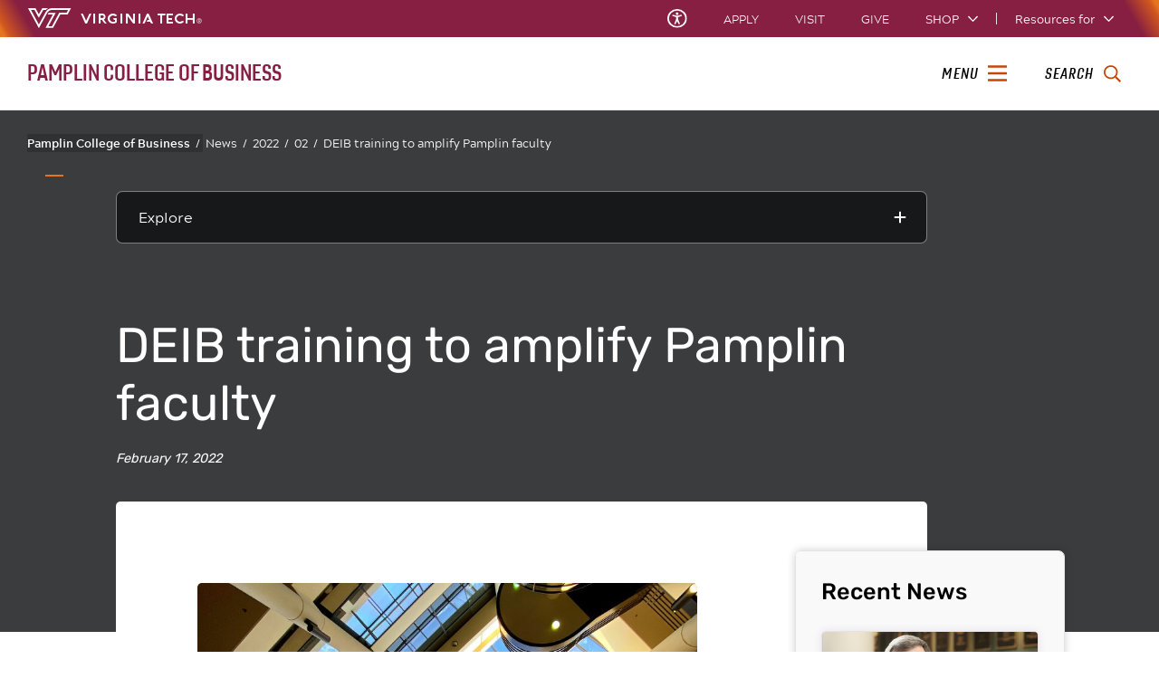

--- FILE ---
content_type: text/html;charset=utf-8
request_url: https://pamplin.vt.edu/news/2022/02/pamplin-deib-pwc.html
body_size: 16107
content:
<!DOCTYPE html>
<html lang="en">

<head>
    
    
    
    
    <meta http-equiv="content-type" content="text/html; charset=UTF-8"/>
    <meta name="generator" content="Ensemble: https://ensemble.cms.vt.edu/"/>
    <link rel="shortcut icon" href="//assets.cms.vt.edu/favicon/favicon.ico"/>
    <meta name="keywords" content="Faculty;Diversity"/>
    <meta name="description" content="As part of the Pamplin Community Committee efforts, PwC is offering the Pamplin teaching and research faculty a series of workshops centered on diversity, equity, inclusion, and belonging (DEIB). "/>
    <meta name="pageType" content="article-page"/>
    <meta name="created" content="2022-02-17T10:04:43Z"/>
    <meta name="pubdate" content="2022-02-17T09:47:00Z"/>
    <meta name="last-modified" content="2022-02-17T09:56:45Z"/>
    <meta name="release-date" content="2022-02-17T09:47:00Z"/>
    <meta property="og:url" content="https://pamplin.vt.edu/content/pamplin_vt_edu/en/news/2022/02/pamplin-deib-pwc.html"/>
    <meta property="og:type" content="article"/>
    <meta property="og:title" content="DEIB training to amplify Pamplin faculty"/>
    <meta name="twitter:url" content="https://pamplin.vt.edu/content/pamplin_vt_edu/en/news/2022/02/pamplin-deib-pwc.html"/>
    <meta name="twitter:title" content="DEIB training to amplify Pamplin faculty"/><meta property="og:description" content="As part of the Pamplin Community Committee efforts, PwC is offering the Pamplin teaching and research faculty a series of workshops centered on diversity, equity, inclusion, and belonging (DEIB). "/><meta name="twitter:description" content="As part of the Pamplin Community Committee efforts, PwC is offering the Pamplin teaching and research faculty a series of workshops centered on diversity, equity, inclusion, and belonging (DEIB). "/>
    <meta property="og:image" content="https://pamplin.vt.edu/content/pamplin_vt_edu/en/news/2022/02/pamplin-deib-pwc/_jcr_content/image.transform/l-medium/image.jpg"/>
    <meta property="og:image:secure_url" content="https://pamplin.vt.edu/content/pamplin_vt_edu/en/news/2022/02/pamplin-deib-pwc/_jcr_content/image.transform/l-medium/image.jpg"/>
    <meta name="twitter:card" content="summary_large_image"/>
    <meta name="twitter:image" content="https://pamplin.vt.edu/content/pamplin_vt_edu/en/news/2022/02/pamplin-deib-pwc/_jcr_content/image.transform/l-medium/image.jpg"/>
    <meta property="thumbnail" content="https://pamplin.vt.edu/content/pamplin_vt_edu/en/news/2022/02/pamplin-deib-pwc/_jcr_content/image.transform/l-medium/image.jpg"/>
<!--
<PageMap>
 <DataObject type="document">
  <Attribute name="title">DEIB training to amplify Pamplin faculty</Attribute>
  <Attribute name="description">As part of the Pamplin Community Committee efforts, PwC is offering the Pamplin teaching and research faculty a series of workshops centered on diversity, equity, inclusion, and belonging (DEIB). </Attribute>
  <Attribute name="keywords">Faculty,Diversity</Attribute>
  <Attribute name="pageType">article-page</Attribute>
 </DataObject>
 <DataObject type="thumbnail"><Attribute name="src" value="https://pamplin.vt.edu/content/pamplin_vt_edu/en/news/2022/02/pamplin-deib-pwc/_jcr_content/image.transform/l-medium/image.jpg"></Attribute></DataObject>
</PageMap> 
-->

<meta name="viewport" content="width=device-width, initial-scale=1.0"/>
<meta http-equiv="X-UA-Compatible" content="IE=edge"/>
<meta name="format-detection" content="telephone=no"/>
<meta name="facebook-domain-verification" content="o361an7jijh586jgybynmv8u73lpyr"/>
<script src="https://www.assets.cms.vt.edu/jquery/archives/jquery-3.cms.min.js"></script>

<script src="https://www.assets.cms.vt.edu/js/popper/archives/1.16.1/popper.min.js"></script>

<script src="https://www.assets.cms.vt.edu/bootstrap/archives/4.5.latest/js/bootstrap.min.js"></script>

<script defer src="https://www.assets.cms.vt.edu/font-awesome/archives-pro/5.latest/js/all.min.js"></script>

<!-- bootstrap responsive tabs -->
<script src="https://www.assets.cms.vt.edu/bootstrap/bootstrap-responsive-tabs/js/responsive-tabs.js"></script>


    
<link rel="stylesheet" href="/etc/clientlibs/vtlibs/main.lc-hash-lc.css" type="text/css">
<script src="/etc/clientlibs/vtlibs/main.lc-hash-lc.js"></script>



<link type="text/css" rel="stylesheet" href="/global_assets/templates/one/css/root.min.css"/>



<!-- Google Tag Manager -->

<script>(function(w,d,s,l,i){w[l]=w[l]||[];w[l].push({'gtm.start':
new Date().getTime(),event:'gtm.js'});var f=d.getElementsByTagName(s)[0],
j=d.createElement(s),dl=l!='dataLayer'?'&l='+l:'';j.async=true;j.src=
'//www.googletagmanager.com/gtm.js?id='+i+dl;f.parentNode.insertBefore(j,f);
})(window,document,'script','dataLayer','GTM-5WG2LT');</script>

<script>(function(w,d,s,l,i){w[l]=w[l]||[];w[l].push({'gtm.start':
      new Date().getTime(),event:'gtm.js'});var f=d.getElementsByTagName(s)[0],
      j=d.createElement(s),dl=l!='dataLayer'?'&l='+l:'';j.async=true;j.src=
      'https://www.googletagmanager.com/gtm.js?id='+i+dl;f.parentNode.insertBefore(j,f);
      })(window,document,'script','dataLayer','GTM-P6F85Q5');</script>
<!-- End Google Tag Manager -->

  <link type="text/css" href="https://pamplinstorage.blob.core.windows.net/cdn/website_assets/archive/all_local_assets/modifyGlobalTemplate.css" rel="stylesheet"/>
  <script type="text/javascript" src="https://pamplinstorage.blob.core.windows.net/cdn/website_assets/archive/all_local_assets/modifyGlobalJS.js"></script>
<title>DEIB training to amplify Pamplin faculty  | Pamplin College of Business | Virginia Tech</title>
</head>

<body id="vt_theme_one" class="vt-article rightcol article-page">
    <!-- Google Tag Manager (noscript) -->

<noscript><iframe src="https://www.googletagmanager.com/ns.html?id=GTM-5WG2LT" height="0" width="0" style="display:none;visibility:hidden"></iframe></noscript>

<noscript><iframe src="https://www.googletagmanager.com/ns.html?id=GTM-P6F85Q5" height="0" width="0" style="display:none;visibility:hidden"></iframe></noscript>
<!-- End Google Tag Manager (noscript) -->
    




<header class="header">
	<nav aria-label="Skip Links">
		<ul class="vt-skip-nav">
			<li class="vt-skip-navItem"><a class="vt-skip-navLink" href="#vt_main">Skip to main content</a></li>
			<li class="vt-skip-navItem"><a class="vt-skip-navLink" href="#vt_search_box" onclick="searchToggle();">Skip to search</a>
			</li>
		</ul>
	</nav>
	<div class="vt-wordMark">
		<a class="vt-wordMark-link" href="https://www.vt.edu"><img alt="" class="vt-wordMark-logo-image" src="https://www.assets.cms.vt.edu/images/whiteVTonTransparent.svg" focusable="false" aria-hidden="true"/><span class="vt-wordMark-text">Virginia Tech&reg;<span class="sr-only">
					home</span></span></a>
	</div>
	<div class="row vt-one-preHeader">
		<div class="vt-universal-access">
			<button onclick="accessToggle()" class="vt-access-toggle" aria-labelledby="vt_universal_access_label">
				<img alt="" src="https://www.assets.cms.vt.edu/images/accessibility_icon_white.svg" class="vt-access-toggle-icon vt-transparent-bg" focusable="false" aria-hidden="true"/>
				<span class="sr-only">Universal Access Toggle</span>
			</button>
			<div role="tooltip" id="vt_universal_access_label" class="vt-universal-access-label">Universal Access</div>
			<div role="dialog" id="vt_access_dialog" aria-labelledby="vt_access_dialog_label" aria-describedby="vt_access_dialog_label" aria-modal="true" class="vt-access-dialog-wrapper" aria-hidden="true">
				<div class="vt-access-dialog">
					<button onclick="accessToggle()" class="vt-access-dialog-close" tabindex="-1" aria-label="Close Universal Access dialog">
						<span class="far fa-times" focusable="false" aria-hidden="true"></span>
						<span class="sr-only">Close Universal Access dialog</span>
					</button>
					<span id="vt_access_dialog_label" class="vt-access-dialog-label">Universal Access Options</span>
					<ul class="vt-access-options" role="group">
						<li class="vt-access-item"><a href="https://www.vt.edu/accessibility/barrier.html" onclick="accessToggle()" class="vt-access-item-link" tabindex="-1"><img src="https://www.assets.cms.vt.edu/images/vt-accessibility_report-barrier.svg" alt="" class="vt-access-item-linkImage vt-transparent-bg" focusable="false" aria-hidden="true"/><span class="vt-access-item-linkText">Report a
									barrier</span></a>
						</li>
						<li class="vt-access-item"><a href="https://www.vt.edu/accessibility.html" onclick="accessToggle()" class="vt-access-item-link" tabindex="-1"><img src="https://www.assets.cms.vt.edu/images/vt-accessibility_accessibility-portal.svg" alt="" class="vt-access-item-linkImage vt-transparent-bg" focusable="false" aria-hidden="true"/><span class="vt-access-item-linkText">Accessibility
									portal</span></a></li>
						<li class="vt-access-item vt-access-slider">
							<button id="vt_ua_pauseallvids" onclick="pauseAllVids();" class="vt-access-item-slider" tabindex="-1" aria-pressed="false">
								<img src="https://www.assets.cms.vt.edu/images/toggle_slider_off-01.svg" alt="" class="vt-access-item-sliderImage vt-transparent-bg vt-toggle-off" focusable="false" aria-hidden="true"/>
								<img src="https://www.assets.cms.vt.edu/images/toggle_slider_on-01.svg" alt="" class="vt-access-item-sliderImage vt-transparent-bg vt-toggle-on d-none" focusable="false" aria-hidden="true"/>
								<span class="vt-access-item-slider-text">Pause all background videos</span>
								<!-- <span class="vt-access-item-slider-text vt-toggle-on d-none">Disable pause all background videos</span> -->
								<!-- <img src="https://www.assets.cms.vt.edu/images/vt-accessibility_pauseVids.svg" alt="" class="vt-access-item-linkImage vt-transparent-bg" focusable="false" aria-hidden="true" />
						<span class="vt-access-item-linkText">Pause all background videos</span> -->
							</button>
						</li>
						<li class="vt-access-item vt-access-slider">
							<button id="vt_ua_underlineLinks" onclick="linkUnderlineToggle();" class="vt-access-item-slider" tabindex="-1" aria-pressed="false">
								<img src="https://www.assets.cms.vt.edu/images/toggle_slider_off-01.svg" alt="" class="vt-access-item-sliderImage vt-transparent-bg vt-toggle-off" focusable="false" aria-hidden="true"/>
								<img src="https://www.assets.cms.vt.edu/images/toggle_slider_on-01.svg" alt="" class="vt-access-item-sliderImage vt-transparent-bg vt-toggle-on d-none" focusable="false" aria-hidden="true"/>
								<span class="vt-access-item-slider-text">Underline all links</span>
								<!-- <span class="vt-access-item-slider-text vt-toggle-on d-none">Disable underline all links</span> -->
								<!-- <img src="https://www.assets.cms.vt.edu/images/vt-accessibility_underline.svg" alt="" class="vt-access-item-linkImage vt-transparent-bg" focusable="false" aria-hidden="true" />
						<span class="vt-access-item-linkText">Turn link underline <span class="vt-underline-on">On</span><span class="vt-underline-off">Off</span></span> -->
							</button>
						</li>

					</ul>
				</div> <!-- end vt-access-dialog -->
			</div> <!-- end vt_access_dialog -->
		</div> <!-- end vt-universal-access -->

		<nav class="vt-actions-header" aria-label="Actions and Audiences">
			<div class="vt-common-wrapper" aria-label="Actions" role="group">
				<ul id="vt_common">
					<li class="vt-common-item"><a class="vt-common-link" href="https://www.vt.edu/apply.html">Apply</a>
					</li>
					<li class="vt-common-item"><a class="vt-common-link" href="https://www.vt.edu/visit.html">Visit</a>
					</li>
					<li class="vt-common-item"><a class="vt-common-link" href="https://give.vt.edu">Give</a></li>

					<li class="vt-common-item">
						<div class="vt-shop-wrapper">
							<button id="vt_header_shop_toggle" class="vt-shop-toggle" aria-haspopup="true" aria-controls="vt_header_shop_options" aria-expanded="false">
								<span class="vt-shop-toggle-text">Shop</span>
								<span class="far fa-chevron-down" aria-hidden="true" focusable="false" role="presentation"></span>
							</button>
							<ul id="vt_header_shop_options" class="vt-shop-options closed" aria-labelledby="vt_header_shop_toggle" aria-hidden="true" role="menu">
								<li class="vt-shop-item" role="presentation"><a role="menuitem" class="vt-shop-item-link" tabindex="-1" href="https://shop.hokiesports.com/va-tech-hokies/hokie-gear/t-91478717+c-2389279856+z-8-2624068228?_s=bm-vt_edu_top_nav&amp;utm_source=vt_edu&amp;utm_medium=referral"><span class="vt-shop-title">Hokie Sports Shop</span><br/><span class="vt-shop-description">Apparel, clothing, gear and
											merchandise</span></a></li>
								<li class="vt-shop-item" role="presentation"><a role="menuitem" class="vt-shop-item-link" tabindex="-1" href="https://www.bkstr.com/virginiatechstore/home?cm_mmc=EduSite-_-PullDown-_-2130"><span class="vt-shop-title">Hokie Shop</span><br/><span class="vt-shop-description">University Bookstore,
											merchandise and gifts</span></a></li>
								<li class="vt-shop-item" role="presentation"><a role="menuitem" class="vt-shop-item-link" tabindex="-1" href="https://hokiegear.com"><span class="vt-shop-title">Hokie Gear</span><br/><span class="vt-shop-description">Everything you need to know about Hokie gear</span></a></li><li class="vt-shop-item" role="presentation"><a role="menuitem" class="vt-shop-item-link" tabindex="-1" href="https://www.vt.edu/plates"><span class="vt-shop-title">Hokie
											License Plates</span><br/><span class="vt-shop-description">Part of every Virginia Tech plate purchase
											funds
											scholarships</span></a></li>
							</ul>
						</div>
					</li>


				</ul>
			</div>
			<div id="vt_header_resources_for" class="vt-resources-for-wrapper" aria-label="Audiences" role="group">
				<button id="vt_header_resources_toggle" class="vt-resources-toggle" aria-haspopup="true" aria-controls="vt_header_resources_options" aria-expanded="false">
					<span class="vt-resources-toggle-text">Resources for</span>
					<span class="far fa-chevron-down" aria-hidden="true" focusable="false" role="presentation"></span>
				</button>
				<ul id="vt_header_resources_options" class="vt-resources-options closed" aria-labelledby="vt_header_resources_toggle" aria-hidden="true" role="menu">
					<li class="vt-resources-item" role="presentation"><a role="menuitem" tabindex="-1" class="vt-resources-item-link" href="https://www.vt.edu/admissions.html">Future Students</a>
					</li>
					<li class="vt-resources-item" role="presentation"><a role="menuitem" tabindex="-1" class="vt-resources-item-link" href="https://www.vt.edu/resources/current-students.html">Current
							Students</a></li>
					<li class="vt-resources-item" role="presentation"><a role="menuitem" tabindex="-1" class="vt-resources-item-link" href="https://www.vt.edu/resources/parents-and-families.html">Parents and Families</a></li>
					<li class="vt-resources-item" role="presentation"><a role="menuitem" tabindex="-1" class="vt-resources-item-link" href="https://www.vt.edu/resources/faculty-and-staff.html">Faculty and Staff</a></li>
					<li class="vt-resources-item" role="presentation"><a role="menuitem" tabindex="-1" class="vt-resources-item-link" href="https://alumni.vt.edu">Alumni</a></li>
					<li class="vt-resources-item" role="presentation"><a role="menuitem" tabindex="-1" class="vt-resources-item-link" href="https://www.vt.edu/link.html">Industry and Partners</a>
					</li>
				</ul>
			</div>
		</nav> <!-- end vt-actions-header -->
	</div> <!-- end vt-one-preHeader -->

	<div class="row vt-one-headerRow">
		<div class="col header-col">
			<div id="vt_logo" class="vt-logo">
				<a href="/" class="vt-logo-link">

					<span class="vt-logo-text">Pamplin College of Business</span>

				</a>
			</div>

			<nav class="col" id="vt_nav" aria-label="Site Menu">
				<div class="linkWrapper">
					<button class="vt-nav-toggle" aria-controls="vt_offcanvas_nav" aria-expanded="false" onclick="javascript:navToggle();">
						<span class="vt-nav-toggleLabel">Menu</span>
						<span class="far fa-bars menu-open" aria-hidden="true" focusable="false" role="presentation"></span>
						<span class="far fa-times menu-close d-none" aria-hidden="true" focusable="false" role="presentation"></span>
					</button>
				</div>
				<div id="vt_offcanvas_nav" role="group" aria-label="Main Menu Drawer" aria-hidden="true" tabindex="-1">
					
					
						<ol id="vt_parent_org" class="vt-parent-org" aria-label="Parent Organization and Current Site">
							<li class="vt-currentSiteTitle">
								<a class="vt-currentSiteTitle-link" href="/" tabindex="-1">Pamplin College of Business</a>
							</li>
						</ol>
					
					
<!-- Draws the top navigation for media-building-->



    <ul id="vt_main_nav" aria-label="Pages in Site">

  
                    <li class="nav-item has-submenu">
                      <div class="link-wrapper">
                        <a href="https://pamplin.vt.edu/about-us.html" class="" tabindex="-1">About Us</a>
                        <button tabindex="-1" class="fold-icon" onclick="javascript:foldAction(this);" aria-expanded="false" aria-label="About Us Submenu Toggle" aria-controls="about_us_submenu">
                          <span class="far fa-times" focusable="false"></span>
                          <span class="sr-only">About Us Submenu Toggle</span>
                        </button>
                      </div>
                          <ul class="submenu" id="about_us_submenu" role="group" aria-label="About Us Submenu">
                              <li class="nav-item"><a href="https://pamplin.vt.edu/about-us/about-pamplin.html" tabindex="-1">About Pamplin</a></li><li class="nav-item"><a href="https://pamplin.vt.edu/about-us/contact-us.html" tabindex="-1">Executive Leadership</a></li>
                          </ul>
                    </li>

                    
                    <li class="nav-item has-submenu">
                      <div class="link-wrapper">
                        <a href="https://pamplin.vt.edu/academics.html" class="" tabindex="-1">Academics</a>
                        <button tabindex="-1" class="fold-icon" onclick="javascript:foldAction(this);" aria-expanded="false" aria-label="Academics Submenu Toggle" aria-controls="academics_submenu">
                          <span class="far fa-times" focusable="false"></span>
                          <span class="sr-only">Academics Submenu Toggle</span>
                        </button>
                      </div>
                          <ul class="submenu" id="academics_submenu" role="group" aria-label="Academics Submenu">
                              <li class="nav-item"><a href="https://pamplin.vt.edu/academics/undergraduate-programs-rd.html" tabindex="-1">Undergraduate Programs</a></li><li class="nav-item"><a href="https://pamplin.vt.edu/academics/grad-programs.html" tabindex="-1">Graduate Programs</a></li><li class="nav-item"><a href="https://pamplin.vt.edu/academics/departments-and-undergraduate-programs.html" tabindex="-1">Departments</a></li><li class="nav-item"><a href="https://pamplin.vt.edu/academics/phd-programs.html" tabindex="-1">Ph.D. Programs</a></li><li class="nav-item"><a href="https://pamplin.vt.edu/academics/executive-ed.html" tabindex="-1">Executive Education</a></li>
                          </ul>
                    </li>

                    
                    <li class="nav-item has-submenu">
                      <div class="link-wrapper">
                        <a href="https://pamplin.vt.edu/alumni-and-friends.html" class="" tabindex="-1">Alumni &amp; Friends</a>
                        <button tabindex="-1" class="fold-icon" onclick="javascript:foldAction(this);" aria-expanded="false" aria-label="Alumni &amp; Friends Submenu Toggle" aria-controls="alumni_&amp;_friends_submenu">
                          <span class="far fa-times" focusable="false"></span>
                          <span class="sr-only">Alumni &amp; Friends Submenu Toggle</span>
                        </button>
                      </div>
                          <ul class="submenu" id="alumni_&amp;_friends_submenu" role="group" aria-label="Alumni &amp; Friends Submenu">
                              <li class="nav-item"><a href="https://pamplin.vt.edu/alumni-and-friends/advisoryboard.html" tabindex="-1">Advisory Boards, Councils and Societies</a></li><li class="nav-item"><a href="https://pamplin.vt.edu/alumni-and-friends/engage.html" tabindex="-1">Engage with Pamplin</a></li><li class="nav-item"><a href="https://pamplin.vt.edu/alumni-and-friends/events.html" tabindex="-1">Events</a></li><li class="nav-item"><a href="https://pamplin.vt.edu/alumni-and-friends/pamplin-awards.html" tabindex="-1">Pamplin Awards</a></li><li class="nav-item"><a href="https://pamplin.vt.edu/alumni-and-friends/speakers.html" tabindex="-1">Speakers</a></li><li class="nav-item"><a href="https://pamplin.vt.edu/alumni-and-friends/update-profile.html" tabindex="-1">Update Your Alumni Profile</a></li><li class="nav-item"><a href="https://pamplin.vt.edu/alumni-and-friends/alumni-association.html" tabindex="-1">VT Alumni Association</a></li><li class="nav-item"><a href="https://pamplin.vt.edu/alumni-and-friends/perspective.html" tabindex="-1">Pamplin Perspective</a></li><li class="nav-item"><a href="https://pamplin.vt.edu/alumni-and-friends/team.html" tabindex="-1">Meet the Team</a></li>
                          </ul>
                    </li>

                    
                    <li class="nav-item has-submenu">
                      <div class="link-wrapper">
                        <a href="https://pamplin.vt.edu/admissions.html" class="" tabindex="-1">Admissions</a>
                        <button tabindex="-1" class="fold-icon" onclick="javascript:foldAction(this);" aria-expanded="false" aria-label="Admissions Submenu Toggle" aria-controls="admissions_submenu">
                          <span class="far fa-times" focusable="false"></span>
                          <span class="sr-only">Admissions Submenu Toggle</span>
                        </button>
                      </div>
                          <ul class="submenu" id="admissions_submenu" role="group" aria-label="Admissions Submenu">
                              <li class="nav-item"><a href="https://pamplin.vt.edu/admissions/ug.html" tabindex="-1">#PickPamplin</a></li>
                          </ul>
                    </li>

                    <li class="nav-item"><div class="link-wrapper"><a href="https://pamplin.vt.edu/centers.html" tabindex="-1">Centers &amp; Labs</a></div></li> 
                    <li class="nav-item has-submenu">
                      <div class="link-wrapper">
                        <a href="https://pamplin.vt.edu/faculty-and-staff-resources.html" class="" tabindex="-1">Faculty &amp; Staff Resources</a>
                        <button tabindex="-1" class="fold-icon" onclick="javascript:foldAction(this);" aria-expanded="false" aria-label="Faculty &amp; Staff Resources Submenu Toggle" aria-controls="faculty_&amp;_staff_resources_submenu">
                          <span class="far fa-times" focusable="false"></span>
                          <span class="sr-only">Faculty &amp; Staff Resources Submenu Toggle</span>
                        </button>
                      </div>
                          <ul class="submenu" id="faculty_&amp;_staff_resources_submenu" role="group" aria-label="Faculty &amp; Staff Resources Submenu">
                              <li class="nav-item"><a href="https://pamplin.vt.edu/faculty-and-staff-resources/meetings.html" tabindex="-1">Faculty &amp; Staff Meetings</a></li><li class="nav-item"><a href="https://pamplin.vt.edu/faculty-and-staff-resources/efars-elements.html" tabindex="-1">EFARS – Elements</a></li><li class="nav-item"><a href="https://pamplin.vt.edu/faculty-and-staff-resources/business-service-center.html" tabindex="-1">Finance and Facilities </a></li><li class="nav-item"><a href="https://pamplin.vt.edu/faculty-and-staff-resources/policies-and-procedures.html" tabindex="-1">Policies and Procedures</a></li><li class="nav-item"><a href="https://pamplin.vt.edu/faculty-and-staff-resources/brand-center.html" tabindex="-1">Pamplin Brand Center</a></li><li class="nav-item"><a href="https://pamplin.vt.edu/faculty-and-staff-resources/pfa.html" tabindex="-1">Pamplin Faculty Association</a></li><li class="nav-item"><a href="https://pamplin.vt.edu/faculty-and-staff-resources/resources.html" tabindex="-1">Resources</a></li><li class="nav-item"><a href="https://pamplin.vt.edu/faculty-and-staff-resources/newsletters.html" tabindex="-1">Newletter</a></li>
                          </ul>
                    </li>

                    <li class="nav-item"><div class="link-wrapper"><a href="https://pamplin.vt.edu/gbac.html" tabindex="-1">Global Business and Analytics Complex</a></div></li> 
                    <li class="nav-item has-submenu">
                      <div class="link-wrapper">
                        <a href="https://pamplin.vt.edu/security.html" class="" tabindex="-1">Security, Privacy &amp; Trust </a>
                        <button tabindex="-1" class="fold-icon" onclick="javascript:foldAction(this);" aria-expanded="false" aria-label="Security, Privacy &amp; Trust  Submenu Toggle" aria-controls="security,_privacy_&amp;_trust__submenu">
                          <span class="far fa-times" focusable="false"></span>
                          <span class="sr-only">Security, Privacy &amp; Trust  Submenu Toggle</span>
                        </button>
                      </div>
                          <ul class="submenu" id="security,_privacy_&amp;_trust__submenu" role="group" aria-label="Security, Privacy &amp; Trust  Submenu">
                              <li class="nav-item"><a href="https://pamplin.vt.edu/security/curriculum.html" tabindex="-1">Curriculum</a></li><li class="nav-item"><a href="https://pamplin.vt.edu/security/news.html" tabindex="-1">News &amp; Events</a></li><li class="nav-item"><a href="https://pamplin.vt.edu/security/contact-us.html" tabindex="-1">Contact Us</a></li><li class="nav-item"><a href="https://pamplin.vt.edu/security/research.html" tabindex="-1">Research</a></li>
                          </ul>
                    </li>

                    
  </ul>
    <div class="vt-common-wrapper" aria-label="Actions" role="group">
      <ul class="vt-actions-nav">
        <li class="vt-common-item"><a class="vt-common-link" href="https://vt.edu/apply.html">Apply</a></li>
        <li class="vt-common-item"><a class="vt-common-link" href="https://vt.edu/visit.html">Visit</a></li>
        <li class="vt-common-item"><a class="vt-common-link" href="https://give.vt.edu">Give</a></li>

        <li class="vt-shop-wrapper d-md-none">
          <div class="vt-nav-shop-wrapper">
            <button id="vt_nav_shop_toggle" class="vt-shop-toggle fold-icon" aria-controls="vt_nav_shop_options" aria-expanded="false">
              <span class="vt-nav-shop-title">Shop</span>
              <span class="far fa-times" focusable="false"></span>
            </button>
            <ul id="vt_nav_shop_options" class="vt-shop-options open" aria-labelledby="vt_header_shop_toggle" aria-hidden="true" role="menu">
								<li class="vt-shop-item" role="presentation"><a role="menuitem" class="vt-shop-item-link" tabindex="-1" href="https://shop.hokiesports.com/va-tech-hokies/hokie-gear/t-91478717+c-2389279856+z-8-2624068228?_s=bm-vt_edu_top_nav&amp;utm_source=vt_edu&amp;utm_medium=referral"><span class="vt-shop-title">Hokie Sports Shop</span><br><span class="vt-shop-description">Apparel, clothing, gear and
											merchandise</span></a></li>
								<li class="vt-shop-item" role="presentation"><a role="menuitem" class="vt-shop-item-link" tabindex="-1" href="https://www.bkstr.com/virginiatechstore/home?cm_mmc=EduSite-_-PullDown-_-2130"><span class="vt-shop-title">Hokie Shop</span><br><span class="vt-shop-description">University Bookstore,
											merchandise and gifts</span></a></li>
								<li class="vt-shop-item" role="presentation"><a role="menuitem" class="vt-shop-item-link" tabindex="-1" href="https://hokiegear.com"><span class="vt-shop-title">Hokie Gear</span><br><span class="vt-shop-description">Everything you need to know about Hokie gear</span></a></li><li class="vt-shop-item" role="presentation"><a role="menuitem" class="vt-shop-item-link" tabindex="-1" href="https://www.vt.edu/plates"><span class="vt-shop-title">Hokie
											License Plates</span><br><span class="vt-shop-description">Part of every Virginia Tech plate purchase
											funds
											scholarships</span></a></li>
							</ul>
          </div>
        </li>

      </ul>
    </div>
    <div class="vt-resources-for-wrapper d-md-none">
      <div class="vt-nav-resources-wrapper" aria-label="Audiences" role="group">
        <div class="vt-resources-link-wrapper">
          <button id="vt_nav_resources_toggle" class="fold-icon vt-resources-toggle" aria-controls="vt_nav_resources_options" aria-expanded="true">
            <span class="vt-nav-resources-title">Resources for</span>
            <span class="far fa-times" focusable="false"></span>
          </button>
        </div>
        <ul id="vt_nav_resources_options" class="vt-resources-options open" aria-labelledby="vt_nav_resources_toggle" role="menu">
          <li class="vt-resources-item" role="presentation"><a role="menuitem" tabindex="-1" class="vt-resources-item-link" href="https://vt.edu/admissions.html">Future Students</a></li>
          <li class="vt-resources-item" role="presentation"><a role="menuitem" tabindex="-1" class="vt-resources-item-link" href="https://vt.edu/resources/current-students.html">Current Students</a></li>
          <li class="vt-resources-item" role="presentation"><a role="menuitem" tabindex="-1" class="vt-resources-item-link" href="https://vt.edu/resources/parents-and-families.html">Parents and Families</a></li>
          <li class="vt-resources-item" role="presentation"><a role="menuitem" tabindex="-1" class="vt-resources-item-link" href="https://vt.edu/resources/faculty-and-staff.html">Faculty and Staff</a></li>
          <li class="vt-resources-item" role="presentation"><a role="menuitem" tabindex="-1" class="vt-resources-item-link" href="https://alumni.vt.edu">Alumni</a></li>
          <li class="vt-resources-item" role="presentation"><a role="menuitem" tabindex="-1" class="vt-resources-item-link" href="https://vt.edu/resources/industry-and-partners.html">Industry and Partners</a></li>
        </ul>
      </div>
    </div>


				</div>
			</nav><!-- end vt_nav -->

			<div class="col" id="vt_header_search" role="search">
				<div class="linkWrapper">
					<button class="vt-search-toggle" aria-controls="vt_search_drawer" onclick="javascript:searchToggle();" aria-label="enter search terms">
						<span class="vt-search-toggleLabel">Search</span>
						<span class="far fa-search search-open" aria-hidden="true" focusable="false" role="presentation"></span>
						<span class="far fa-times search-close d-none" aria-hidden="true" focusable="false" role="presentation"></span>
					</button>
				</div>
				<!-- GOOGLE JSON SEARCH
				** These elements are placed based on design concepts Apr 26, 2023.
				** Current designs use a two-column results page layout.
				** Form and options span the screen, everything else to a column -->
				<script src="https://www.assets.cms.vt.edu/js/x509/x509.js"></script>
				<div class="vt-search-wrapper" id="vt_search_drawer" data-searchpageid="012042020361247179657:wmrvw9b99ug" data-name="siteURL" data-value="pamplin.vt.edu" aria-label="Search Drawer" role="group">

					<!-- Live region -->
					<div role="status" class="vt-status-announce sr-only" id="vt_status_announce"></div>

					<form class="vt-header-search-form vt-one vt-header-search-form-tools" id="vt_header_search_form" accept-charset="utf-8">
						<label id="vtx_header_query_label" class="sr-only">Search query</label>
						<input id="vt_search_box" class="vt-header-search-q" autocomplete="off" type="text" size="10" name="q" title="search" aria-label="search" dir="ltr" spellcheck="false" aria-labelledby="vtx_header_query_label"/>
						<div class="" id="gs_st50" dir="ltr">
							<a class="" href="javascript:void(0)" title="Clear search box" role="button" style="display: none;"><span class="" id="gs_cb50" aria-hidden="true">×</span></a>
						</div>
						<button class="vt-header-search-button" id="vt_header_search_button" type="submit" name="vt-header-search-btn" title="Submit search" aria-label="Submit search">
							<span class="vt-search-submit-btn-text">search</span>
							<svg class="vt-search-submit-btn-img vt-arrow-right" data-name="Arrow right" xmlns="http://www.w3.org/2000/svg" viewBox="0 0 9.71777 9.67128" aria-hidden="true" focusable="false" role="presentation">
								<path fill="currentColor" data-name="right" d="M9.22016,5.31671a.712.712,0,0,0,.0061-1.0069l-.0061-.0061-3.895-3.839a.72054.72054,0,0,0-1.017,1.021l2.27,2.278c.186.187.124.339-.142.339H.98116a.722.722,0,0,0,0,1.443h5.454c.265,0,.329.152.142.339l-2.269,2.279a.72019.72019,0,0,0,1.017,1.02Z">
								</path>
							</svg>
							<svg class="vt-search-submit-btn-img vt-magnify" viewBox="0 0 15.474 16" aria-hidden="true" focusable="false" role="presentation" xmlns="http://www.w3.org/2000/svg">
								<path id="search-icon" fill="currentColor" d="M14.521,16a.932.932,0,0,1-.675-.289l-3.558-3.678a6.29,6.29,0,0,1-8.4-.645A6.747,6.747,0,0,1,0,6.67,6.743,6.743,0,0,1,1.89,1.954a6.3,6.3,0,0,1,9.124,0,6.889,6.889,0,0,1,.623,8.683l3.558,3.679a1.011,1.011,0,0,1,0,1.4A.928.928,0,0,1,14.521,16ZM6.451,1.971A4.444,4.444,0,0,0,3.238,3.348a4.813,4.813,0,0,0,0,6.645,4.438,4.438,0,0,0,6.426,0,4.817,4.817,0,0,0,0-6.645A4.441,4.441,0,0,0,6.451,1.971Z"/>
							</svg>
						</button>
						<div class="" title="clear results">&nbsp;</div>
						<div class="vt-header-site-search">
							<div class="vt-site-search">
								<!-- inject site search options -->
								<div class="vt-site-search-row">
									<input class="vt-site-search-option vt-option-searchThisSite" type="radio" id="vt_option_searchThisSite" name="siteSearch" value="012042020361247179657:wmrvw9b99ug" data-site-search="site:pamplin.vt.edu" data-search="012042020361247179657:wmrvw9b99ug" data-name="websearch" data-domain="on pamplin.vt.edu" checked/>
									<label class="vt-site-search-label" for="vt_option_searchThisSite">
										Search this site <span class="vt-site-search-label-text sr-only"></span>
									</label>
									<span class="vt-search-radio-button"></span>
								</div>
								<div class="vt-site-search-row">
									<input class="vt-site-search-option vt-option-searchAllSites" type="radio" id="vt_option_searchAllSites" name="siteSearch" value="012042020361247179657:wmrvw9b99ug" data-site-search="" data-search="012042020361247179657:wmrvw9b99ug" data-name="websearch" data-domain="on all sites"/>
									<label class="vt-site-search-label" for="vt_option_searchAllSites">
										Search all vt.edu sites <span class="vt-site-search-label-text sr-only"></span>
									</label>
									<span class="vt-search-radio-button"></span>
								</div>
								<div class="vt-site-search-row">
									<input class="vt-site-search-option vt-option-searchPeople" type="radio" id="vt_option_searchPeople" name="siteSearch" value="012042020361247179657:wmrvw9b99ug" data-site-search="" data-search="peoplesearch" data-search-peoplesearch="true" data-name="peoplesearch" data-domain="on all sites"/>
									<label class="vt-site-search-label" for="vt_option_searchPeople">
										People search <span class="vt-site-search-label-text sr-only"></span>
									</label>
									<span class="vt-search-radio-button"></span>
								</div>
							</div>
							<div class="vt-frequent">
								<span class="vt-frequent-label">Frequent Searches:</span>
								<div class="vt-frequent-links"></div>
							</div>
						</div><!-- end vt-header-site-search -->

					</form> <!-- end vt_header_search_form -->

					<div class="vt-header-search-wrapper">
					
						<!-- REFINEMENTS MENU  -->
						<div class="vt-header-refinement-wrapper vt-tabs" id="vt_refinements_menu" hidden>
							<div class="vt-refinement-menu vt-tablist" data-refinement="websearch" data-current-page="1" role="tablist"><!-- inject menu html --></div>
						</div>

						<!-- SEARCH RESULTS -->
						<div class="vt-results-wrapper">
							<div class="vt-results active" id="vt_results">

								<!-- Web search -->
								<div class="vt-websearch vt-results-display active" id="vt_websearch" role="tabpanel" tabindex="-1" aria-labelledby="vt_refine_menu_websearch" data-name="websearch">
									<div class="vt-websearch-label-sort-wrapper vt-search-label-sort-wrapper">
										
										<div class="vt-websearch-label vt-search-results-label" id="vt_websearch_label" tabindex="-1"> 
											<span class="vt-search-result-label-text" role="heading" aria-level="2"> 
												<span class="vt-search-result-label-text-name">Web</span> results for <span class="vt-search-result-query"></span>
												<span class="vt-search-domain-text"></span>
											</span> 
											<span class="vt-search-result-time">
												<span class="vt-search-result-time-page-text"></span>
											</span> 
										</div>
										<!-- inject sort menu -->
										<div class="vt-websearch-sort vt-search-results-sort">
											<select id="websearch_sort" data-name="websearch" data-label="" data-reset="false" aria-label="Sort websearch results" class="vt-sort-results" name="sort">
												<option class="sort-relevance" data-name="relevance" aria-label="sort results by relevance" value="relevance" selected="true">Sort by relevance</option>
												<option class="sort-date" aria-label="sort results by date, newest items first" value="date" data-name="date"> Sort by date</option>
											</select>
										</div>
									</div>
									<ol class="vt-promotion-results vt-results-promotion" data-name="promotion" id="vt_search_promotions"><!-- inject promotion list --></ol>
									<ol class="vt-websearch-results vt-results-list vt-results-websearch" id="vt_refinement_websearch" data-name="websearch"><!-- inject list items --></ol>

									<!-- inject pagination -->
									<div id="vt_websearch_pagination" class="vt-pagination-row vt-websearch-pagination" data-current-page="1">
										<div class="vt-pagination-prev">
											<a class="vt-pagination-link previous">
												<!--insert previous icon -->
												<span class="vt-pagination-text-wrapper"><svg class="svg-inline--fa fa-caret-left fa-w-6" focusable="false" aria-hidden="true" data-prefix="fa" data-icon="caret-left" role="img" xmlns="http://www.w3.org/2000/svg" viewBox="0 0 192 512" data-fa-i2svg=""><path fill="currentColor" d="M192 127.338v257.324c0 17.818-21.543 26.741-34.142 14.142L29.196 270.142c-7.81-7.81-7.81-20.474 0-28.284l128.662-128.662c12.599-12.6 34.142-3.676 34.142 14.142z"></path></svg></span>
											</a>
										</div>
										<div class="vt-pagination-current">
											<ol class="vt-pagination-list vt-pagination-pages">
												<!--insert pagination list items -->
											</ol>
										</div>
										<div class="vt-pagination-label"></div>
										<div class="vt-pagination-next">
											<a class="vt-pagination-link next">
												<!--insert previous icon -->
												<span class="vt-pagination-text-wrapper"><svg class="svg-inline--fa fa-caret-right fa-w-6" focusable="false" aria-hidden="true" data-prefix="fa" data-icon="caret-right" role="img" xmlns="http://www.w3.org/2000/svg" viewBox="0 0 192 512" data-fa-i2svg=""><path fill="currentColor" d="M0 384.662V127.338c0-17.818 21.543-26.741 34.142-14.142l128.662 128.662c7.81 7.81 7.81 20.474 0 28.284L34.142 398.804C21.543 411.404 0 402.48 0 384.662z"></path></svg></span>
											</a>
										</div>
									</div>

									<div class="vt-results-zero"><!-- inject zero results content --></div>
								</div> <!-- end vt-websearch -->

								<!-- News search -->
								<div class="vt-newssearch vt-results-display" id="vt_newssearch" role="tabpanel" tabindex="-1" aria-labelledby="vt_refine_menu_newssearch" data-name="newssearch">
									<div class="vt-newssearch-label-sort-wrapper vt-search-label-sort-wrapper">
										
										<div class="vt-newssearch-label vt-search-results-label" id="vt_newssearch_label" tabindex="-1"> 
											<span class="vt-search-result-label-text" role="heading" aria-level="2"> 
												<span class="vt-search-result-label-text-name">News</span> results for <span class="vt-search-result-query"></span>
												<span class="vt-search-domain-text"></span>
											</span> 
											<span class="vt-search-result-time">
												<span class="vt-search-result-time-page-text"></span>
											</span> 
										</div>
										<!-- inject sort menu -->
										<div class="vt-newssearch-sort vt-search-results-sort">
											<select id="newssearch_sort" data-name="newssearch" data-label="" data-reset="false" aria-label="Sort newssearch results" class="vt-sort-results" name="sort">
												<option class="sort-relevance" data-name="relevance" aria-label="sort results by relevance" value="relevance" selected="true">Sort by relevance</option>
												<option class="sort-date" aria-label="sort results by date, newest items first" value="date" data-name="date"> Sort by date</option>
											</select>
										</div>
									</div>
									<div class="vt-newssearch-options-wrapper vt-search-options-wrapper">
										<button title="Display search filters" class="vt-search-options-toggle" id="vt_header_search_options_toggle" aria-controls="vt_search_options" aria-expanded="false" aria-label="Display search filters">
											<span class="vt-search-flexRow">
												<span class="vt-search-options-toggle-text">Filter search</span>
												<svg class="vt-chevron-down" data-name="Chevron down" xmlns="http://www.w3.org/2000/svg" viewBox="0 0 9.71777 9.67128" aria-hidden="true" focusable="false" role="presentation">
													<defs><style>.b389679c-bad9-44b7-8303-665286dfb9b7 { fill: black; }</style></defs>
													<path id="ef4d9461-afc3-4685-9b1d-1ef8ba5aa693" data-name="arrow-down" class="b389679c-bad9-44b7-8303-665286dfb9b7" d="M4.86984,7.33356l-3.904-3.957a.377.377,0,0,1,0-.529l.4-.4A.365.365,0,0,1,1.882,2.44172l.00584.00584,2.982,3.02,2.96-3a.366.366,0,0,1,.51758-.00442l.00442.00442.4.4a.378.378,0,0,1,0,.53Z"></path>
												</svg>
											</span>
										</button>
										<form class="vt-search-options vt-header-search-options" id="vt_search_options" name="Search options" focusable="false" tabindex="-1" data-reset="false">
											<div class="vt-search-options-flex">
												<fieldset class="vt-search-options-fieldset">
													<legend class="vt-search-options-legend">Categories</legend>
													<div class="vt-search-options-checkbox">
														<input data-name="Academics" class="vt-search-options-input" type="checkbox" id="category_academics" name="categories" value="Academics" tabindex="-1"/>
														<label class="vt-search-options-label" for="category_academics">Academics</label>
														<span class="vt-search-options-span"></span>
													</div>
													<div class="vt-search-options-checkbox">
														<input data-name="Campus Experience" class="vt-search-options-input" type="checkbox" id="category_campus_experience" name="categories" value="Campus*Experience" tabindex="-1"/>
														<label class="vt-search-options-label" for="category_campus_experience">Campus Experience</label>
														<span class="vt-search-options-span"></span>
													</div>
													<div class="vt-search-options-checkbox">
														<input data-name="Culture" class="vt-search-options-input" type="checkbox" id="category_culture" name="categories" value="Culture" tabindex="-1"/>
														<label class="vt-search-options-label" for="category_culture">Culture</label>
														<span class="vt-search-options-span"></span>
													</div>
													<div class="vt-search-options-checkbox">
														<input data-name="Impact" class="vt-search-options-input" type="checkbox" id="category_impact" name="categories" value="Impact" tabindex="-1"/>
														<label class="vt-search-options-label" for="category_impact">Impact</label>
														<span class="vt-search-options-span"></span>
													</div>
													<div class="vt-search-options-checkbox">
														<input data-name="Research" class="vt-search-options-input" type="checkbox" id="category_research" name="categories" value="Research" tabindex="-1"/>
														<label class="vt-search-options-label" for="category_research">Research</label>
														<span class="vt-search-options-span"></span>
													</div>
												</fieldset>
												<fieldset class="vt-search-options-fieldset">
													<legend class="vt-search-options-legend">Story type</legend>
													<div class="vt-search-options-checkbox">
														<input data-name="Feature" class="vt-search-options-input" type="checkbox" id="storytype_feature" name="type" value="feature" tabindex="-1" data-filter="more:p:document-pagetype:article-page more:p:document-keywords:Feature"/>
														<label class="vt-search-options-label" for="storytype_feature">Feature</label>
														<span class="vt-search-options-span"></span>
													</div>
													<div class="vt-search-options-checkbox">
														<input data-name="Notice" class="vt-search-options-input" type="checkbox" id="storytype_notice" name="type" value="notice" tabindex="-1" data-filter="more:p:document-pagetype:article-page,general-page inurl:/notices/"/>
														<label class="vt-search-options-label" for="storytype_notice">Notice</label>
														<span class="vt-search-options-span"></span>
													</div>
													<div class="vt-search-options-checkbox">
														<input data-name="Article Story" class="vt-search-options-input" type="checkbox" id="storytype_story" name="type" value="article-page" tabindex="-1" data-filter="more:p:document-pagetype:article-page"/>
														<label class="vt-search-options-label" for="storytype_story">Story</label>
														<span class="vt-search-options-span"></span>
													</div>
													<div class="vt-search-options-checkbox"><input data-name="Video" class="vt-search-options-input" type="checkbox" id="storytype_video" name="type" value="video-page" tabindex="-1" data-filter="more:p:document-pagetype:video-page"/>
														<label class="vt-search-options-label" for="storytype_video">Video</label>
														<span class="vt-search-options-span"></span>
													</div>
												</fieldset>
												<div class="vt-search-options-submit-row">
													<button title="Apply filters" class="vt-search-options-submit" role="button" tabindex="-1" focusable="false" aria-hidden="true" aria-label="Apply filters">Apply filters</button>
													<button title="Clear filters" class="vt-search-options-clear" role="button" tabindex="-1" type="reset" focusable="false" aria-hidden="true" aria-label="Clear filters">Clear filters</button>
												</div>
											</div>
										</form>
									</div>
									<ol class="vt-newssearch-results vt-results-list vt-results-newssearch" id="vt_refinement_newssearch" data-name="newssearch"><!-- inject list items --></ol>
									
									<!-- inject pagination -->
									<div id="vt_newssearch_pagination" class="vt-pagination-row vt-newssearch-pagination" data-current-page="1">
										<div class="vt-pagination-prev">
											<a class="vt-pagination-link previous">
												<!--insert previous icon -->
												<span class="vt-pagination-text-wrapper"><svg class="svg-inline--fa fa-caret-left fa-w-6" focusable="false" aria-hidden="true" data-prefix="fa" data-icon="caret-left" role="img" xmlns="http://www.w3.org/2000/svg" viewBox="0 0 192 512" data-fa-i2svg=""><path fill="currentColor" d="M192 127.338v257.324c0 17.818-21.543 26.741-34.142 14.142L29.196 270.142c-7.81-7.81-7.81-20.474 0-28.284l128.662-128.662c12.599-12.6 34.142-3.676 34.142 14.142z"></path></svg></span>
											</a>
										</div>
										<div class="vt-pagination-current">
											<ol class="vt-pagination-list vt-pagination-pages">
												<!--insert pagination list items -->
											</ol>
										</div>
										<div class="vt-pagination-label"></div>
										<div class="vt-pagination-next">
											<a class="vt-pagination-link next">
												<!--insert previous icon -->
												<span class="vt-pagination-text-wrapper"><svg class="svg-inline--fa fa-caret-right fa-w-6" focusable="false" aria-hidden="true" data-prefix="fa" data-icon="caret-right" role="img" xmlns="http://www.w3.org/2000/svg" viewBox="0 0 192 512" data-fa-i2svg=""><path fill="currentColor" d="M0 384.662V127.338c0-17.818 21.543-26.741 34.142-14.142l128.662 128.662c7.81 7.81 7.81 20.474 0 28.284L34.142 398.804C21.543 411.404 0 402.48 0 384.662z"></path></svg></span>
											</a>
										</div>
									</div>
	
									<div class="vt-results-zero"><!-- inject zero results content --></div>
								</div> <!-- end vt-newssearch -->

								<!-- Video search -->
								<div class="vt-videosearch vt-results-display" id="vt_videosearch" role="tabpanel" tabindex="-1" aria-labelledby="vt_refine_menu_videosearch" data-name="videosearch">
									<div class="vt-videosearch-label-sort-wrapper vt-search-label-sort-wrapper">
										
										<div class="vt-videosearch-label vt-search-results-label" id="vt_videosearch_label" tabindex="-1"> 
											<span class="vt-search-result-label-text" role="heading" aria-level="2">
												<span class="vt-search-result-label-text-name">Video</span> results for <span class="vt-search-result-query"></span>
												<span class="vt-search-domain-text"></span>
											</span> 
											<span class="vt-search-result-time">
												<span class="vt-search-result-time-page-text"></span>
											</span> 
										</div>
										<!-- inject sort menu -->
										<div class="vt-videosearch-sort vt-search-results-sort">
											<select id="videosearch_sort" data-name="videosearch" data-label="" data-reset="false" aria-label="Sort videosearch results" class="vt-sort-results" name="sort">
												<option class="sort-relevance" data-name="relevance" aria-label="sort results by relevance" value="relevance" selected="true">Sort by relevance</option>
												<option class="sort-date" aria-label="sort results by date, newest items first" value="date" data-name="date"> Sort by date</option>
											</select>
										</div>
									</div>
									<ol class="vt-videosearch-results vt-results-list vt-results-videosearch" id="vt_refinement_videosearch" data-name="videosearch"><!-- inject list items --></ol>
									
									<!-- inject pagination -->
									<div id="vt_videosearch_pagination" class="vt-pagination-row vt-videosearch-pagination" data-current-page="1">
										<div class="vt-pagination-prev">
											<a class="vt-pagination-link previous">
												<!--insert previous icon -->
												<span class="vt-pagination-text-wrapper"><svg class="svg-inline--fa fa-caret-left fa-w-6" focusable="false" aria-hidden="true" data-prefix="fa" data-icon="caret-left" role="img" xmlns="http://www.w3.org/2000/svg" viewBox="0 0 192 512" data-fa-i2svg=""><path fill="currentColor" d="M192 127.338v257.324c0 17.818-21.543 26.741-34.142 14.142L29.196 270.142c-7.81-7.81-7.81-20.474 0-28.284l128.662-128.662c12.599-12.6 34.142-3.676 34.142 14.142z"></path></svg></span>
											</a>
										</div>
										<div class="vt-pagination-current">
											<ol class="vt-pagination-list vt-pagination-pages">
												<!--insert pagination list items -->
											</ol>
										</div>
										<div class="vt-pagination-label"></div>
										<div class="vt-pagination-next">
											<a class="vt-pagination-link next">
												<!--insert previous icon -->
												<span class="vt-pagination-text-wrapper"><svg class="svg-inline--fa fa-caret-right fa-w-6" focusable="false" aria-hidden="true" data-prefix="fa" data-icon="caret-right" role="img" xmlns="http://www.w3.org/2000/svg" viewBox="0 0 192 512" data-fa-i2svg=""><path fill="currentColor" d="M0 384.662V127.338c0-17.818 21.543-26.741 34.142-14.142l128.662 128.662c7.81 7.81 7.81 20.474 0 28.284L34.142 398.804C21.543 411.404 0 402.48 0 384.662z"></path></svg></span>
											</a>
										</div>
									</div>

									<div class="vt-results-zero"><!-- inject zero results content --></div>
								</div> <!-- end vt-videosearch -->

								<!-- People search -->
								<div class="vt-peoplesearch vt-results-display" id="vt_peoplesearch" role="tabpanel" tabindex="-1" aria-labelledby="vt_refine_menu_peoplesearch" data-name="peoplesearch">
									<div class="vt-peoplesearch-label-sort-wrapper vt-search-label-sort-wrapper">
										
										<div class="vt-peoplesearch-label vt-search-results-label" id="vt_peoplesearch_label" tabindex="-1"> 
											<span class="vt-search-result-label-text" role="heading" aria-level="2">
												<span class="vt-search-result-label-text-name">People</span> results for <span class="vt-search-result-query"></span>
												<span class="vt-search-domain-text"></span>
											</span> 
											<span class="vt-search-result-time">
												<span class="vt-search-result-time-page-text"></span>
											</span> 
										</div>
										<!-- No sort menu for people search -->
									</div>
									<ol class="vt-peoplesearch-results vt-results-list vt-results-peoplesearch" id="vt_refinement_peoplesearch" data-name="peoplesearch"><!-- inject list items --></ol>
									
									<!-- inject pagination -->
									<div id="vt_peoplesearch_pagination" class="vt-pagination-row vt-peoplesearch-pagination" data-current-page="1">
										<div class="vt-pagination-prev">
											<a class="vt-pagination-link previous">
												<!--insert previous icon -->
												<span class="vt-pagination-text-wrapper"><svg class="svg-inline--fa fa-caret-left fa-w-6" focusable="false" aria-hidden="true" data-prefix="fa" data-icon="caret-left" role="img" xmlns="http://www.w3.org/2000/svg" viewBox="0 0 192 512" data-fa-i2svg=""><path fill="currentColor" d="M192 127.338v257.324c0 17.818-21.543 26.741-34.142 14.142L29.196 270.142c-7.81-7.81-7.81-20.474 0-28.284l128.662-128.662c12.599-12.6 34.142-3.676 34.142 14.142z"></path></svg></span>
											</a>
										</div>
										<div class="vt-pagination-current">
											<ol class="vt-pagination-list vt-pagination-pages">
												<!--insert pagination list items -->
											</ol>
										</div>
										<div class="vt-pagination-label"></div>
										<div class="vt-pagination-next">
											<a class="vt-pagination-link next">
												<!--insert previous icon -->
												<span class="vt-pagination-text-wrapper"><svg class="svg-inline--fa fa-caret-right fa-w-6" focusable="false" aria-hidden="true" data-prefix="fa" data-icon="caret-right" role="img" xmlns="http://www.w3.org/2000/svg" viewBox="0 0 192 512" data-fa-i2svg=""><path fill="currentColor" d="M0 384.662V127.338c0-17.818 21.543-26.741 34.142-14.142l128.662 128.662c7.81 7.81 7.81 20.474 0 28.284L34.142 398.804C21.543 411.404 0 402.48 0 384.662z"></path></svg></span>
											</a>
										</div>
									</div>

									<div class="vt-results-zero"><!-- inject zero results content --></div>
								</div> <!-- end vt-peoplesearch -->

							</div> <!-- end vt-results -->

							<!-- WIDGETS -->
							<aside class="vt-widget-wrapper active" id="vt_widget_results">

								<div name="peoplesearch" class="vt-widget-peoplesearch vt-results-widget active" id="vt_widget_peoplesearch">
									<h2 class="vt-widget-heading">People Results</h2>
									<div class="vt-widget-content">
										<ol class="vt-peoplesearch-results vt-results-list vt-results-peoplesearch" id="vt_peoplesearch_widget"><!-- inject list items --></ol>
										<div class="vt-see-more">
											<a class="vt-see-more-link" href="#vt_peoplesearch" data-name="peoplesearch" title="See more people results" alt="See more people search results" aria-labelledby="vt_peoplesearch_label">See more</a>
										</div>
										<div class="vt-results-zero"><!-- inject zero results content --></div>
									</div>
								</div> <!-- end vt-widget-people -->

								<div name="newssearch" class="vt-widget-newssearch vt-results-widget active" id="vt_widget_newssearch">
									<h2 class="vt-widget-heading">VT News Results</h2>
									<div class="vt-widget-content">
										<ol class="vt-newssearch-results vt-results-list vt-results-news" id="vt_newssearch_widget"><!-- inject list items --></ol>
										<div class="vt-see-more">
											<a class="vt-see-more-link" href="#vt_newssearch" data-name="newssearch" title="See more news results" alt="See more VT News search results" aria-labelledby="vt_newssearch_label">See more</a>
										</div>
										<div class="vt-results-zero"><!-- inject zero results content --></div>
									</div>
								</div> <!-- end vt-widget-news -->

							</aside> <!-- end vt-widget-wrapper -->

						</div> <!-- end vt-results-wrapper -->
					</div> <!-- vt-header-search-wrapper -->

					<!-- INITIAL DISPLAY (BLANK) -->
					<div class="vt-header-search-blank active" id="vt_header_search_blank">
						<div class="vt-static-search-content">

							<div class="static-search-wrapper"></div>

						</div>
					</div> <!-- end vt-header-search-blank -->

				</div> <!-- end vt-search-wrapper -->

			</div> <!-- end vt_header_search -->
		</div>
	</div> <!-- end vt-one-headerRow -->

</header> <!-- end header -->




<nav aria-label="Page Context" class="vt-page-path row">
	<div class="gateway">
<ol id="vt_navtrail" class="long_title vt-breadcrumbs">

        <li class="vt-breadcrumbs-item"><a class="vt-breadcrumbs-link" href="https://pamplin.vt.edu/" tabindex="-1">Pamplin College of Business<span class="breadcrumb-slash" aria-hidden="true"> / </span></a></li>
        <li class="vt-breadcrumbs-item"><a class="vt-breadcrumbs-link" href="https://pamplin.vt.edu/news.html" tabindex="-1">News<span class="breadcrumb-slash" aria-hidden="true"> / </span></a></li>
        <li class="vt-breadcrumbs-item"><a class="vt-breadcrumbs-link" href="https://pamplin.vt.edu/news/2022.html" tabindex="-1">2022<span class="breadcrumb-slash" aria-hidden="true"> / </span></a></li>
        <li class="vt-breadcrumbs-item"><a class="vt-breadcrumbs-link" href="https://pamplin.vt.edu/news/2022/02.html" tabindex="-1">02<span class="breadcrumb-slash" aria-hidden="true"> / </span></a></li>
        <li class="vt-breadcrumbs-item"><a class="vt-breadcrumbs-link" href="https://pamplin.vt.edu/news/2022/02/pamplin-deib-pwc.html" tabindex="-1">DEIB training to amplify Pamplin faculty<span class="breadcrumb-slash" aria-hidden="true"> / </span></a></li></ol>
</div>
	<div aria-label="Current section of site" class="vt-subnav" id="vt_subnav">
    <div>
        <div class="vt-subnav-droplist-active">
            <button class="vt-subnav-droplist-control" id="vt_subnav_control" aria-label="Explore this section" aria-controls="vt_sub_pages" aria-expanded="false">
                <span id="vt_current_page" class="vt-subnav-page-title">Explore</span>
                <span class="vt-subnav-symbol-height-adjuster">
                    <span class="vt-subnav-symbol-container">
                        <span class="far fa-times vt-subnav-droplist-toggle-symbol" focusable="false"></span>
                    </span>
                </span>
            </button>
        </div>
        



<ul class="vt-subnav-droplist" aria-labelledby="vt_subnav_control" id="vt_sub_pages" role="group">

            <li class="vt-subnav-droplist-item " >
                        <a href="https://pamplin.vt.edu/news/2022/01.html">
                            
                            01
                        </a>
                        
                        

                    </li>
            <li class="vt-subnav-droplist-item " >
                        <a href="https://pamplin.vt.edu/news/2022/02.html">
                            
                            02
                        </a>
                        
                        
                            <ul class="vt-subnav-children">
                        
                        
                                    <li class="vt-subnav-droplist-item ">
                                        <a href="https://pamplin.vt.edu/news/2022/02/contact-tracing-apps-cybersecurity.html" class="vt-subnav-droplist-item">
                        
                                            Are contact tracing apps tracking me? Not at all, say Virginia Tech researchers
                                        </a>
                                    </li>
                        
                        
                                    <li class="vt-subnav-droplist-item ">
                                        <a href="https://pamplin.vt.edu/news/2022/02/1_5l87rucb.html" class="vt-subnav-droplist-item">
                        
                                            A message of thanks from our deans
                                        </a>
                                    </li>
                        
                        
                                    <li class="vt-subnav-droplist-item ">
                                        <a href="https://pamplin.vt.edu/news/2022/02/research-highly-cited-researchers-2021.html" class="vt-subnav-droplist-item">
                        
                                            Virginia Tech places 5 faculty on Highly Cited Researchers 2021 list
                                        </a>
                                    </li>
                        
                        
                                    <li class="vt-subnav-droplist-item ">
                                        <a href="https://pamplin.vt.edu/news/2022/02/pamplin-cyber-seminar.html" class="vt-subnav-droplist-item">
                        
                                            Cybersecurity seminar series to highlight collaboration, build interdisciplinary prowess
                                        </a>
                                    </li>
                        
                        
                                    <li class="vt-subnav-droplist-item ">
                                        <a href="https://pamplin.vt.edu/news/2022/02/erica-and-joel.html" class="vt-subnav-droplist-item">
                        
                                            Erica &amp; Joel: A Hokie Love Story
                                        </a>
                                    </li>
                        
                        
                                    <li class="vt-subnav-droplist-item ">
                                        <a href="https://pamplin.vt.edu/news/2022/02/deborah-golden.html" class="vt-subnav-droplist-item">
                        
                                            Alumni Industry Leader Spotlight: Deborah Golden &#39;94
                                        </a>
                                    </li>
                        
                        
                                    <li class="vt-subnav-droplist-item ">
                                        <a href="https://pamplin.vt.edu/news/2022/02/provost-teaching-Pamplin-Engage.html" class="vt-subnav-droplist-item">
                        
                                            How do you improve classroom learning? Hire students to help.
                                        </a>
                                    </li>
                        
                        
                                    <li class="vt-subnav-droplist-item ">
                                        <a href="https://pamplin.vt.edu/news/2022/02/aoe-olvt-rocket-launch-california.html" class="vt-subnav-droplist-item">
                        
                                            Virginia Tech’s Orbital Launch Vehicle Team celebrates successful launch in California
                                        </a>
                                    </li>
                        
                        
                                    <li class="vt-subnav-droplist-item active">
                                        <a href="https://pamplin.vt.edu/news/2022/02/pamplin-deib-pwc.html" class="vt-subnav-droplist-item">
                        
                                            <span class="sr-only">Current page: </span>
                        
                                            DEIB training to amplify Pamplin faculty
                                        </a>
                                    </li>
                        
                        
                                    <li class="vt-subnav-droplist-item ">
                                        <a href="https://pamplin.vt.edu/news/2022/02/pamplin-acis-update.html" class="vt-subnav-droplist-item">
                        
                                            ACIS February 2022 Update
                                        </a>
                                    </li>
                        
                        
                                    <li class="vt-subnav-droplist-item ">
                                        <a href="https://pamplin.vt.edu/news/2022/02/pamplin-2022-giving-preview.html" class="vt-subnav-droplist-item">
                        
                                            Get ready for 2022 Giving Day!
                                        </a>
                                    </li>
                        
                        
                                    <li class="vt-subnav-droplist-item ">
                                        <a href="https://pamplin.vt.edu/news/2022/02/eric-johnston.html" class="vt-subnav-droplist-item">
                        
                                            ERIC JOHNSTON &#39;06
                                        </a>
                                    </li>
                        
                            </ul>
                        

                    </li>
            <li class="vt-subnav-droplist-item " >
                        <a href="https://pamplin.vt.edu/news/2022/03.html">
                            
                            03
                        </a>
                        
                        

                    </li>
            <li class="vt-subnav-droplist-item " >
                        <a href="https://pamplin.vt.edu/news/2022/04.html">
                            
                            04
                        </a>
                        
                        

                    </li>
            <li class="vt-subnav-droplist-item " >
                        <a href="https://pamplin.vt.edu/news/2022/05.html">
                            
                            05
                        </a>
                        
                        

                    </li>
            <li class="vt-subnav-droplist-item " >
                        <a href="https://pamplin.vt.edu/news/2022/06.html">
                            
                            06
                        </a>
                        
                        

                    </li>
            <li class="vt-subnav-droplist-item " >
                        <a href="https://pamplin.vt.edu/news/2022/07.html">
                            
                            07
                        </a>
                        
                        

                    </li>
            <li class="vt-subnav-droplist-item " >
                        <a href="https://pamplin.vt.edu/news/2022/08.html">
                            
                            08
                        </a>
                        
                        

                    </li>
            <li class="vt-subnav-droplist-item " >
                        <a href="https://pamplin.vt.edu/news/2022/09.html">
                            
                            09
                        </a>
                        
                        

                    </li>
            <li class="vt-subnav-droplist-item " >
                        <a href="https://pamplin.vt.edu/news/2022/10.html">
                            
                            10
                        </a>
                        
                        

                    </li>
            <li class="vt-subnav-droplist-item " >
                        <a href="https://pamplin.vt.edu/news/2022/11.html">
                            
                            11
                        </a>
                        
                        

                    </li>
            <li class="vt-subnav-droplist-item " >
                        <a href="https://pamplin.vt.edu/news/2022/12.html">
                            
                            12
                        </a>
                        
                        

                    </li></ul>

    </div>
</div>

</nav>


    
    <main id="vt_main" class="container-fluid">

        <div class="article-content">
              <div class="vt-page-info row">
                <h1 class="vt-page-title">DEIB training to amplify Pamplin faculty</h1>
                
                <p class="vt-page-onTime">February 17, 2022</p>
              </div>
              <div id="vt_one_content_area" class="vt-one-content-area">

                <div class="vt-articleImage"> 
</div>

                
                <div id="vt_with_rb">
                  <div class="row">
                    <div id="vt_body_col" class="vt-body-col col-lg-8">
                        <div class="article-body">
                          <div class="vt-bodycol-content"><div class="adaptiveimage image parbase section"> 
<div class="vt-image vt_large_img vt_adaptive_img caption " id="adaptiveimage_708680519">
<figure>
  <picture>   
     <img srcset="/content/pamplin_vt_edu/en/news/2022/02/pamplin-deib-pwc/jcr:content/content/adaptiveimage.transform/xl-medium/image.jpg 1800w,
				  /content/pamplin_vt_edu/en/news/2022/02/pamplin-deib-pwc/jcr:content/content/adaptiveimage.transform/l-medium/image.jpg 1024w,
                  /content/pamplin_vt_edu/en/news/2022/02/pamplin-deib-pwc/jcr:content/content/adaptiveimage.transform/m-medium/image.jpg 720w,
                  /content/pamplin_vt_edu/en/news/2022/02/pamplin-deib-pwc/jcr:content/content/adaptiveimage.transform/s-medium/image.jpg 480w" sizes="(min-width: 992px) calc(.90 * 60vw), 90vw" src="/content/pamplin_vt_edu/en/news/2022/02/pamplin-deib-pwc/_jcr_content/content/adaptiveimage.transform/m-medium/image.jpg" alt/>
      
  </picture>
</figure>
</div>
</div>
<div class="text parbase section">
<div class="vt-text  " id="text_-2006337461" data-emptytext="Text"><p>As one of the “Big Four” accounting firms, PricewaterhouseCoopers, or PwC, has a history of success and experience which has led to a longstanding relationship with the Pamplin College of Business. Scholarships, internships, industry-focused panels, and faculty fellowships are among the many rewards to have come from this fruitful association.</p>
<p>Time to add another benefit to the list.</p>
<p>As part of the <a href="https://pamplin.vt.edu/faculty-and-staff-resources/committees/pcc.html">Pamplin Community Committee</a> efforts, PwC is offering the Pamplin teaching and research faculty a series of workshops centered on diversity, equity, inclusion, and belonging (DEIB). According to Jamie Harvey, a tax partner with PwC Trust Solutions and Pamplin alumna, the workshops are “an interactive, engaging experience which covers a wide range of DEIB topics to help faculty develop inclusive and empathetic competencies and enhance their data-driven, inclusive classroom practices.”</p>
<p>While a workshop on the topic of auditing, tax law, or any one of the other professional services PwC specializes in makes sense, a workshop focused on DEIB may seem like an odd fit for the multinational brand. Not so, says Harvey.</p>
<p>“PwC has a longstanding commitment to building a diverse and inclusive workplace.  Over the last several years our chair and senior partner, Tim Ryan, has been very focused on our development in societal concerns,” Harvey explained. “As a firm, we’ve taken a broader stance in the community, asking ‘how can we make a difference.’”</p>
<p>She continued, “As we look at the world, there is a significant lack of trust in traditional institutions. If you can’t trust your government and your leaders, what is the next level to move that trust to? It’s business.”</p>
<p>According to <a href="https://pamplin.vt.edu/directory/bios/hall.html">Janice Branch Hall</a>, assistant dean for Diversity, Equity, Inclusion, and Belonging, several Pamplin faculty have requested training in the area of DEIB. Hall connected with Harvey during a meeting of the ACIS Advisory Board, of which Harvey is a member, and they discussed the importance and need for DEIB training. From there, a relationship was born.</p>
<p>“People don’t think they have blind spots, and it isn’t until you start talking about them and you get humble and you get vulnerable do you realize how many blind spots you have,” explained Harvey. “Though they are completely unintended, those blind spots have a real impact on people.”</p>
<p>The initial training session, held last Dec. 3, was offered as a hybrid workshop, with the in-person component held at the Inn at Virginia Tech. Around 30 participants discussed unconscious biases, how to identify them, and how they can impact the ability to build trusting relationships; first impressions, judgments, how to be free of false impressions, and the impact the impression has on the student/colleague; and understanding data and how to act on that data.</p>
<p>Most importantly, the significant role that faculty play in DEIB was examined.</p>
<p>“Knowing that students are incredibly trusting of faculty – they lean on the faculty to prepare them for the future – we thought it would be a great next step to talk about how faculty make an impact in their classroom,” said Harvey. “We wanted to help the faculty understand their impact on students and really make a difference.”</p>
<p>Future sessions are expected to focus on creating a sense of belonging for students and colleagues and how to turn that sense into a feeling of belonging.</p>
<p>“The end goal is to further empower the faculty with the knowledge, the research, and the data so they can implement it in their classrooms and have an impact on the individual students,” she said. “The hope is the student will then mirror that behavior and mentality and take it out into the world with them.”</p>
<p>The students are primary motivators for the training, according to Harvey.</p>
<p>“I believe wholeheartedly that when faculty demonstrate and lead in that way, the students will be better prepared for when they walk into the real world,” she said.</p>
<p>“They are truly who we need to carry that through.”</p>
</div></div>

</div>
                          <div class="vt-authors-body">
                              
<h2 class="vt-article-contact-heading">Contact:</h2>
<ul id="vt_article_authors">
    <li class="vt-article-contact">
        
        
            <p class="vt-contact-name">
                <a href=".html">
                    
                    
                        
                    
                </a>
            </p>
        
        
            <p class="vt-contact-phone">
                <a class="vt-contact-phone-link" href="tel:"></a>
            </p>
        
    </li>
</ul>

                          </div>
                        </div>
                    </div>
                    <section id="vt_right_col" class="vt-right-col col-lg-4" data-nosnippet="true" aria-label="Related Content">
                        <div class="vt-nav-briefs"><div class="text parbase section">
<div class="vt-text  " id="text_657264721" data-emptytext="Text"><h3>Recent News</h3>
</div></div>
<div class="list parbase section"><div class="vt-list " id="list_657030082" data-nosnippet="true"><div class="vt-list-columns vt-num-col-1">

<ul  class="row vt-list-items vt-c-card-list title-format-show description-format-hide tag-format-hide image-format-positionTop date-format-hide time-format-hide vt-list-item-vertical vt-list-item-image-landscape">

<li class="col-md-12 col-12 first item item-count-1  redirect-page">
<div class="vt-list-item-wrapper">
  
  <span class="d-none" data-showDate="false" data-showTitle="true" data-showDesc="false" data-showTime="false" data-fullWidth="false" data-imageformat="positionTop" data-renderImageTB="false"></span>
  <!--<div class="vt-list-item-link">-->

    <span class="vt-list-item-heading" data-itemType="redirect">
      <span class="vt-list-item-icon far" focusable="false" aria-hidden="true" style="user-select:none;" data-toggle="tooltip" title="Redirect Item"></span>
      <span class="vt-list-item-heading-text">Redirect&nbsp;Item</span>
    </span>

    <div class="vt-list-item-row row">

      
      <div class="vt-list-item-col col-sm-12 col-12">
        <div class="vt-list-item-imgWrapper">
          
          

<figure class="vt-list-item-figure">
 <picture class="vt-list-item-picture">
  <img class="vt-list-item-img" srcset="/content/pamplin_vt_edu/en/news/2022/02/1_5l87rucb.transform/xl-medium/image.jpg 1800w,
	        /content/pamplin_vt_edu/en/news/2022/02/1_5l87rucb.transform/l-medium/image.jpg 1024w,
            /content/pamplin_vt_edu/en/news/2022/02/1_5l87rucb.transform/m-medium/image.jpg 720w,
            /content/pamplin_vt_edu/en/news/2022/02/1_5l87rucb.transform/s-medium/image.jpg 400w" sizes=" 90vw" alt="A message of thanks from our deans" src="/content/pamplin_vt_edu/en/news/2022/02/1_5l87rucb.transform/m-medium/image.jpg"/> 
 </picture>
</figure>

          
        </div>
        
      </div>
      

      <div class="vt-list-item-col col-sm-12 col-12">
        <span class="vt-list-title vt-list-item-title vt-c-card-title ">
          <a class="vt-list-item-title-link" href="https://pamplin.vt.edu/news/2022/02/1_5l87rucb.html">
            A message of thanks from our deans
            
            <span class="sr-only">, redirect</span>
            
          </a>
        </span>

        

        

        

      </div>

    </div>

    

  <!--</div>-->
</div>


</li>

<li class="col-md-12 col-12 item item-count-2 departments htm departments_-htm  redirect-page">
<div class="vt-list-item-wrapper">
  
  <span class="d-none" data-showDate="false" data-showTitle="true" data-showDesc="false" data-showTime="false" data-fullWidth="false" data-imageformat="positionTop" data-renderImageTB="false"></span>
  <!--<div class="vt-list-item-link">-->

    <span class="vt-list-item-heading" data-itemType="redirect">
      <span class="vt-list-item-icon far" focusable="false" aria-hidden="true" style="user-select:none;" data-toggle="tooltip" title="Redirect Item"></span>
      <span class="vt-list-item-heading-text">Redirect&nbsp;Item</span>
    </span>

    <div class="vt-list-item-row row">

      
      <div class="vt-list-item-col col-sm-12 col-12">
        <div class="vt-list-item-imgWrapper">
          
          

<figure class="vt-list-item-figure">
 <picture class="vt-list-item-picture">
  <img class="vt-list-item-img" srcset="/content/pamplin_vt_edu/en/news/2022/02/research-highly-cited-researchers-2021.transform/xl-medium/image.jpg 1800w,
	        /content/pamplin_vt_edu/en/news/2022/02/research-highly-cited-researchers-2021.transform/l-medium/image.jpg 1024w,
            /content/pamplin_vt_edu/en/news/2022/02/research-highly-cited-researchers-2021.transform/m-medium/image.jpg 720w,
            /content/pamplin_vt_edu/en/news/2022/02/research-highly-cited-researchers-2021.transform/s-medium/image.jpg 400w" sizes=" 90vw" alt="Virginia Tech places 5 faculty on Highly Cited Researchers 2021 list" src="/content/pamplin_vt_edu/en/news/2022/02/research-highly-cited-researchers-2021.transform/m-medium/image.jpg"/> 
 </picture>
</figure>

          
        </div>
        
      </div>
      

      <div class="vt-list-item-col col-sm-12 col-12">
        <span class="vt-list-title vt-list-item-title vt-c-card-title ">
          <a class="vt-list-item-title-link" href="https://pamplin.vt.edu/news/2022/02/research-highly-cited-researchers-2021.html">
            Virginia Tech places 5 faculty on Highly Cited Researchers 2021 list
            
            <span class="sr-only">, redirect</span>
            
          </a>
        </span>

        

        

        

      </div>

    </div>

    

  <!--</div>-->
</div>


</li>

<li class="col-md-12 col-12 item item-count-3 departments_-mgt departments mgt  redirect-page">
<div class="vt-list-item-wrapper">
  
  <span class="d-none" data-showDate="false" data-showTitle="true" data-showDesc="false" data-showTime="false" data-fullWidth="false" data-imageformat="positionTop" data-renderImageTB="false"></span>
  <!--<div class="vt-list-item-link">-->

    <span class="vt-list-item-heading" data-itemType="redirect">
      <span class="vt-list-item-icon far" focusable="false" aria-hidden="true" style="user-select:none;" data-toggle="tooltip" title="Redirect Item"></span>
      <span class="vt-list-item-heading-text">Redirect&nbsp;Item</span>
    </span>

    <div class="vt-list-item-row row">

      
      <div class="vt-list-item-col col-sm-12 col-12">
        <div class="vt-list-item-imgWrapper">
          
          

<figure class="vt-list-item-figure">
 <picture class="vt-list-item-picture">
  <img class="vt-list-item-img" srcset="/content/pamplin_vt_edu/en/news/2022/02/pamplin-cyber-seminar.transform/xl-medium/image.jpg 1800w,
	        /content/pamplin_vt_edu/en/news/2022/02/pamplin-cyber-seminar.transform/l-medium/image.jpg 1024w,
            /content/pamplin_vt_edu/en/news/2022/02/pamplin-cyber-seminar.transform/m-medium/image.jpg 720w,
            /content/pamplin_vt_edu/en/news/2022/02/pamplin-cyber-seminar.transform/s-medium/image.jpg 400w" sizes=" 90vw" alt="Cybersecurity seminar series to highlight collaboration, build interdisciplinary prowess" src="/content/pamplin_vt_edu/en/news/2022/02/pamplin-cyber-seminar.transform/m-medium/image.jpg"/> 
 </picture>
</figure>

          
        </div>
        
      </div>
      

      <div class="vt-list-item-col col-sm-12 col-12">
        <span class="vt-list-title vt-list-item-title vt-c-card-title ">
          <a class="vt-list-item-title-link" href="https://pamplin.vt.edu/news/2022/02/pamplin-cyber-seminar.html">
            Cybersecurity seminar series to highlight collaboration, build interdisciplinary prowess
            
            <span class="sr-only">, redirect</span>
            
          </a>
        </span>

        

        

        

      </div>

    </div>

    

  <!--</div>-->
</div>


</li>

<li class="col-md-12 col-12 last item item-count-4  redirect-page">
<div class="vt-list-item-wrapper">
  
  <span class="d-none" data-showDate="false" data-showTitle="true" data-showDesc="false" data-showTime="false" data-fullWidth="false" data-imageformat="positionTop" data-renderImageTB="false"></span>
  <!--<div class="vt-list-item-link">-->

    <span class="vt-list-item-heading" data-itemType="redirect">
      <span class="vt-list-item-icon far" focusable="false" aria-hidden="true" style="user-select:none;" data-toggle="tooltip" title="Redirect Item"></span>
      <span class="vt-list-item-heading-text">Redirect&nbsp;Item</span>
    </span>

    <div class="vt-list-item-row row">

      
      <div class="vt-list-item-col col-sm-12 col-12">
        <div class="vt-list-item-imgWrapper">
          
          

<figure class="vt-list-item-figure">
 <picture class="vt-list-item-picture">
  <img class="vt-list-item-img" srcset="/content/pamplin_vt_edu/en/news/2022/02/erica-and-joel.transform/xl-medium/image.jpg 1800w,
	        /content/pamplin_vt_edu/en/news/2022/02/erica-and-joel.transform/l-medium/image.jpg 1024w,
            /content/pamplin_vt_edu/en/news/2022/02/erica-and-joel.transform/m-medium/image.jpg 720w,
            /content/pamplin_vt_edu/en/news/2022/02/erica-and-joel.transform/s-medium/image.jpg 400w" sizes=" 90vw" alt="Erica &amp; Joel: A Hokie Love Story" src="/content/pamplin_vt_edu/en/news/2022/02/erica-and-joel.transform/m-medium/image.jpg"/> 
 </picture>
</figure>

          
        </div>
        
      </div>
      

      <div class="vt-list-item-col col-sm-12 col-12">
        <span class="vt-list-title vt-list-item-title vt-c-card-title ">
          <a class="vt-list-item-title-link" href="https://pamplin.vt.edu/news/2022/02/erica-and-joel.html">
            Erica &amp; Joel: A Hokie Love Story
            
            <span class="sr-only">, redirect</span>
            
          </a>
        </span>

        

        

        

      </div>

    </div>

    

  <!--</div>-->
</div>


</li>

</ul>

</div>

</div></div>
<div class="section"><div class="new"></div>
</div><div class="iparys_inherited"><div class="nav-briefs iparsys parsys"></div>
</div>
</div>
                        <div class="vt-rightcol-content">
</div>
                    </section>
                  </div>
                </div>
              <div class="vt-tags">
                  <div class="vt-tags-body"><div class="vt-tagcloud no-subtitles " id="article-tags_1060677080" data-nosnippet="true"><h3 class="vt-tagcloud-heading main-heading">Tags</h3>
		<ul class="tagcloud"><li><a class="vt-tag-link" href="/content/pamplin_vt_edu/en/tags.html/pamplin_vt_edu:pillar-diversity">Diversity</a></li><li><a class="vt-tag-link" href="/content/pamplin_vt_edu/en/tags.html/pamplin_vt_edu:faculty">Faculty</a></li></ul></div>

</div>
              </div>
            </div> <!-- vt-one-content-area -->
        </div> <!-- article-content -->

    </main>
    

    
    <footer role="contentinfo">
      <div class="row" data-nosnippet="true">
        <div class="footer-content col">

          <div class="vt-footer-inPage-items"><div class="section"><div class="new"></div>
</div><div class="iparys_inherited"><div class="footer-briefs iparsys parsys"><div class="rawhtml parbase section">

<div id="rawhtml_-824901755" class="vt-rawhtml ">

  
  <!-- Global site tag (gtag.js) - Google Analytics -->
<script></script>
<script>
window.dataLayer = window.dataLayer || [];
function gtag(){dataLayer.push(arguments);}
gtag('js', new Date());

gtag('config', 'UA-192221334-1');
</script>
</div></div>
<div class="vtcontainer parbase section">
<div class="vt-vtcontainer vt-footer vt-c-no-top-bottom-margin" id="vtcontainer_-628597195" data-emptytext="Container">



   
    <div class="vt-vtcontainer-content"><div class="rawhtml parbase section">

<div id="rawhtml_-208344807" class="vt-rawhtml ">

  
  <h3>Contact Pamplin College of Business</h3>
<p>
880 West Campus Drive<br />
Blacksburg, VA 24061<br />
Phone: <a href="tel:5402316601">(540) 231-6602</a><br />
Email: <a href="mailto:pcobinfo@vt.edu">pcobinfo@vt.edu </a><br />
Pamplin Hall Building Hours: Monday-Sunday: 7:00am-11:00pm<br />
<em>(*hours subject to change based on University closings and holidays)</em></p>
<center><div class="follow-virginia-tech-heading">

 


 

<div class="follow-virginia-tech-icons">



<!--FACEBOOK ICON --><a href="https://www.facebook.com/vtpamplin/" target="_blank"><span class="fab fa-facebook"></span><span class="sr-only">Facebook</span></a>

 

<!--X ICON --><a href="https://twitter.com/VTPamplin?ref_src=twsrc%5Egoogle%7Ctwcamp%5Eserp%7Ctwgr%5Eauthor" target="_blank" aria-label="X"><img style="display:inline-block;width:1em;height:1em;" src="https://www.assets.cms.vt.edu/images/social-media/x-logo-white.svg" aria-hidden="true" focusable="false"/><span class="sr-only">X</span></a>

 

<!--INSTAGRAM ICON --><a href="https://www.instagram.com/vtpamplin/?hl=en" target="_blank"><span class="fab fa-instagram"></span><span class="sr-only">Instagram</span></a>

 

<!--LINKEDIN ICON --><a href="https://www.linkedin.com/school/vtpamplin/" target="_blank"><span class="fab fa-linkedin"></span><span class="sr-only">Linked In</span></a>

 

<!--YOUTUBE ICON --><a href="https://www.youtube.com/@VTPamplin" target="_blank"><span class="fab fa-youtube"></span><span class="sr-only">YouTube</span></a>

 


</div></div></center>
</div></div>

</div>

</div></div>
</div>
</div>
</div>

         </div>
      </div>
      <div class="row" data-nosnippet="true">
        <div class="col">
          <!-- begin default footer content -->


<div class="vt-footer-row">

  <div class="vt-footer-info">
  	<div class="vt-embed-map">
			<img class="vt-map-image" src="https://www.assets.cms.vt.edu/images/vt-campuses.svg" longdesc="https://www.vt.edu/maps.html#locations" alt="Map of Virginia with pins showing locations of Virginia Tech campuses. See All Locations link which follows provides details"/>
  </div>
		<div class="vt-footer-infoWrapper">
			<div class="vt-footer-logoWrapper">
				<img class="vt-footer-logo" src="https://www.assets.cms.vt.edu/images/logo-white-black.svg" alt="Virginia Tech logo"/>
			</div>
			<div class="vt-footer-info-linkWrapper">
				<p class="vt-footer-directions"><a class="footer-info-link" href="https://www.vt.edu/maps/directions.html">Get Directions&nbsp;&nbsp;<span class="fal fa-arrow-right" aria-hidden="true" focusable="false"></span></a></p>
				<p class="vt-footer-locations"><a class="footer-info-link" href="https://www.vt.edu/maps.html#locations">See All Locations&nbsp;&nbsp;<span class="fal fa-arrow-right" aria-hidden="true" focusable="false"></span></a></p>
        <p class="vt-footer-contact"><a class="footer-info-link" href="https://www.vt.edu/contacts.html">Contact Virginia Tech&nbsp;&nbsp;<span class="fal fa-arrow-right" aria-hidden="true" focusable="false"></span></a></p>
			</div>
    </div>
  </div>

  <div class="vt-footer-rowSpacer"></div>

  <div class="vt-footer-links">
    <ul class="vt-footer-linksCol">
      <li><a class="vt-footer-link" href="https://www.vt.edu/status.html">University Status</a></li>
      <li><a class="vt-footer-link" href="https://www.vt.edu/principles-of-community.html">Principles of Community</a></li>
      <li><a class="vt-footer-link" href="https://www.vt.edu/privacy.html">Privacy Statement</a></li>
      <li><a class="vt-footer-link" href="https://www.vt.edu/acceptable-use.html">Acceptable Use</a></li>
      <li><a class="vt-footer-link vt-remember" href="https://www.weremember.vt.edu/" aria-label="We Remember">We Remember</a></li>
      <li><a class="vt-footer-link" href="https://lib.vt.edu">University Libraries</a></li>
      <li><a class="vt-footer-link" href="https://www.vt.edu/accessibility.html">Accessibility</a></li>
      <li><a class="vt-footer-link" href="https://aie.vt.edu/analytics-and-ai/public-disclosure-requirements/student-consumer-information.html">Consumer Information</a></li>
      <li><a class="vt-footer-link" href="https://www.vt.edu/admissions/cost-and-aid.html">Cost & Aid</a></li>
      <li><a class="vt-footer-link" href="https://safe.vt.edu">SAFE at VT</a></li>
      <li><a class="vt-footer-link" href="https://policies.vt.edu">Policies</a></li>
      <li><a class="vt-footer-link" href="https://www.vt.edu/equal-opportunity.html">Equal Opportunity</a></li>
      <li><a class="vt-footer-link" href="https://www.wvtf.org">WVTF</a></li>
      <li><a class="vt-footer-link" href="https://www.bkstr.com/virginiatechstore/home">University Bookstore</a></li>
      <li><a class="vt-footer-link" href="https://jobs.vt.edu">Jobs at Virginia Tech</a></li>
    </ul>
  </div>
</div>

<div class="vt-footer-row vt-footer-bottom">
  <div id="vt_footer_copyright">
    <p class="vt-copyright">&copy;&nbsp;2026 Virginia Polytechnic Institute and State University. All rights reserved.</p>
  </div>

	<ul class="vt-social-follow-icons" id="vt_footer_social">

		<li><a class="vt-social-follow-link vt-follow-instagram-link" href="https://instagram.com/virginia.tech/" aria-label="instagram" title="instagram" target="_blank"><span class="sr-only">Instagram</span></a></li>
		<li><a class="vt-social-follow-link vt-follow-facebook-link" href="https://facebook.com/virginiatech/" aria-label="facebook" title="facebook" target="_blank"><span class="sr-only">Facebook</span></a></li>
		<li><a class="vt-social-follow-link vt-follow-linkedin-link" href="https://www.linkedin.com/school/virginia-tech/" aria-label="linkedin" title="linkedin" target="_blank"><span class="sr-only">Linked-In</span></a></li>
		<li><a class="vt-social-follow-link vt-follow-threads-link" href="https://www.threads.net/@virginia.tech/" aria-label="threads" title="threads" target="_blank"><span class="sr-only">Threads</span></a></li>
		<li><a class="vt-social-follow-link vt-follow-youtube-link" href="https://www.youtube.com/user/VirginiaTech/" aria-label="youtube" title="youtube" target="_blank"><span class="sr-only">Youtube</span></a></li>
    <li><a class="vt-social-follow-link vt-follow-x-link" href="https://x.com/virginia_tech/" aria-label="x" title="x" target="_blank"><span class="sr-only">X</span></a></li>
    <li><a class="vt-social-follow-link vt-follow-bluesky-link" href="https://bsky.app/profile/virginiatech.bsky.social" aria-label="Blue Sky" title="Blue Sky" target="_blank"><span class="sr-only">Blue Sky</span></a></li>

	</ul>

</div>

<script src="/global_assets/templates/one/js/root.min.js"></script>
<script type="text/javascript" src="https://pamplinstorage.blob.core.windows.net/cdn/website_assets/archive/all_local_assets/modifyGlobalJS_body.js"></script>


<!-- end default footer content -->

        </div>
      </div>
      <script type="text/javascript" src="https://pamplinstorage.blob.core.windows.net/cdn/website_assets/archive/all_local_assets/modifyGlobalJS_body.js"></script>
    </footer>
    

<script type="text/javascript" src="//s7.addthis.com/js/300/addthis_widget.js#pubid=ra-5b9f0597f8015995" async="async"></script>
</body>
</html>



--- FILE ---
content_type: application/x-javascript
request_url: https://pamplinstorage.blob.core.windows.net/cdn/website_assets/archive/all_local_assets/modifyGlobalJS-ONE.js
body_size: 2605
content:


$(document).ready(function () {

    //$('img').each(function () {
    //    this.setAttribute("loading", "lazy");
    //});

    //This the stripped calendar
    $(".homepage-calendar").find("li").each(function () {
    var $li = $(this);

    $li.find(".vt_feed_iLocation").insertAfter($li.find(".vt_feed_iTitle"));
    $li.find(".vt_feed_iTime").insertAfter($li.find(".vt_feed_iTitle"));
    });
    //console.log('Ready Go');

    //This faculty listing fix to a 2:3 ratio of photograph
    
    utl_pamoffset();
    utl_pammagstrip();
    utl_listSizeImages();

    if (document.body.classList.contains('pam-big-text')) {
        utl_bigtext();
    }
});

$(window).resize(function (){
    
    //console.log('Resize Go');
    utl_pammagstrip();
    utl_listSizeImages();
});

function utl_pamfaculty() {
  

    $(".pam-faculty").addClass('pam-list-samesize-4-5');
    $(".pam-faculty").removeClass('pam-faculty');
  
}




function utl_listSizeImages() {
    $(".pam-listSizeImages figure").map(function (i, image) {
        this.setAttribute("id", "figure" + i);
        var imgWidth = $("#figure" + i).width() * (5 / 4);

        this.setAttribute("style", "height:" + imgWidth + "px;" + this.getAttribute("style"));
        this.parent.setAttribute("style", "height:" + imgWidth + "px;" + this.getAttribute("style"));
        console.log('Resize Done');
    });

}


function utl_pammagstrip() {
    var targetheight = $(".pam-mag-main > div:eq(0)").height() - (3*18);
    //console.log(targetheight);

    $(".pam-mag-strip figure").map(function (i, image) {
        this.setAttribute("id", "figure" + i);
        var imgHeight = targetheight * .33;
        var imgWidth = imgHeight * (3 / 2);
        //console.log(this.getAttribute("style"));
        // + "width:" + imgWidth + "px;"
        //console.log(imgWidth);
        this.setAttribute("style", this.getAttribute("style") + "height:" + imgHeight + "px;");
    });
}

function utl_pamoffset() {

    
    $(".pam-offset-1 li.first").addClass("offset-1");
}

function utl_bigtext() {
    var title = $(".vt-page-title")[0].innerText;
    $(".vt-page-title").addClass("sr-only");
    $(".vt-one-content-area").prepend("<div class='vt-big-textWrapper' aria-hidden='true'><span class='vt-big-text'>" + title + "</span></div>");

    //$("#vt_no_rb").attr("style", "margin: 0px;");
    //$("#vt_no_rb").addClass("pam-big-text-body");


    $("#vt_with_rb").attr("style", "margin: 0px;");
    $("#vt_with_rb").addClass("pam-big-text-body");


}

--- FILE ---
content_type: text/plain
request_url: https://www.google-analytics.com/j/collect?v=1&_v=j102&a=1431403074&t=pageview&_s=1&dl=https%3A%2F%2Fpamplin.vt.edu%2Fnews%2F2022%2F02%2Fpamplin-deib-pwc.html&ul=en-us%40posix&dt=DEIB%20training%20to%20amplify%20Pamplin%20faculty%20%7C%20Pamplin%20College%20of%20Business%20%7C%20Virginia%20Tech&sr=1280x720&vp=1280x720&_u=YEBAAEABAAAAACAAI~&jid=1427251266&gjid=511491132&cid=1560623689.1768631626&tid=UA-32565737-1&_gid=696137622.1768631626&_r=1&_slc=1&gtm=45He61e1h1n715WG2LTza200&gcd=13l3l3l3l1l1&dma=0&tag_exp=103116026~103200004~104527906~104528500~104684208~104684211~105391252~115938465~115938469~116992597~117041588&z=265497285
body_size: -450
content:
2,cG-TT42PBT9QV

--- FILE ---
content_type: application/x-javascript
request_url: https://pamplinstorage.blob.core.windows.net/cdn/website_assets/archive/specific_local_assets/pamplin.vt.edu/modifyGlobalJS.js
body_size: 590
content:
//var currentDate = new Date();
//var startDate=  new Date(2019, 2, 20, 12, 0, 0, 0);

//if (currentDate >= startDate) {
//var specialmessagehomepage;

//$.get("https://pamplinstorage.blob.core.windows.net/cdn/website_assets/archive/specific_local_assets/pamplin.vt.edu/specialmessage.txt", function (response) {
//    specialmessagehomepage = response;
//    if (window.location.pathname == '/' || window.location.pathname == '/content/pamplin_vt_edu/en/index.html') {
//        $(".vt-callToAction-message-description").html(specialmessagehomepage);
//    }
//});
//}


